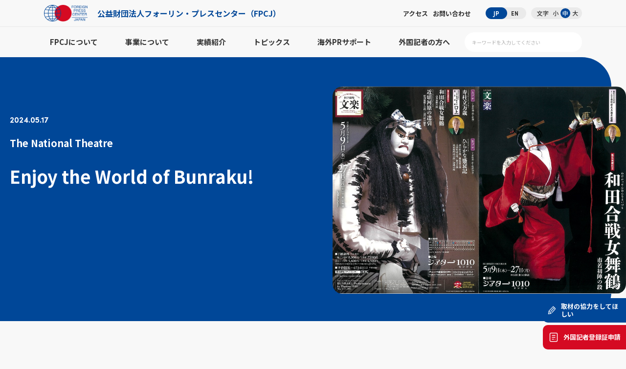

--- FILE ---
content_type: text/html; charset=UTF-8
request_url: https://fpcj.jp/prlisting/natl-theatre-tokyo-202405/
body_size: 41509
content:
<!DOCTYPE html>
<html lang="ja">
<head>
	<meta charset="UTF-8">
		
			<!-- Google Tag Manager -->
	<script>(function(w,d,s,l,i){w[l]=w[l]||[];w[l].push({'gtm.start':
	new Date().getTime(),event:'gtm.js'});var f=d.getElementsByTagName(s)[0],
	j=d.createElement(s),dl=l!='dataLayer'?'&l='+l:'';j.async=true;j.src=
	'https://www.googletagmanager.com/gtm.js?id='+i+dl;f.parentNode.insertBefore(j,f);
	})(window,document,'script','dataLayer','GTM-PQ6ZJL3J');</script>
	<!-- End Google Tag Manager -->

	<!--viewport-->
	<link rel="stylesheet" href="https://use.typekit.net/ije6fov.css">
	<meta name="viewport" content="width=device-width,user-scalable=no,maximum-scale=1">
	<meta name="msvalidate.01" content="22E656D4CC7814FED334EE1798B17492" />
	<link rel="icon" href="/favicon.ico" type="image/x-icon">
	<link rel="shortcut icon" href="/favicon.ico" type="image/x-icon">
	<!--webfont-->
	<link rel ="stylesheet" href="https://cdnjs.cloudflare.com/ajax/libs/font-awesome/7.0.1/css/all.min.css">
	<!--css-->
			<link type="text/css" href="/files/css/common.css" rel="stylesheet">
		<link type="text/css" href="/files/css/main.css" rel="stylesheet">
		<link type="text/css" href="/files/css/override.css" rel="stylesheet">
				<link type="text/css" href="/files/css/override_eyecatch.css" rel="stylesheet">
		<!--js-->
	<script type="text/javascript" src="/files/js/jquery.js"></script>
	<script type="text/javascript" src="/files/js/jquery.waypoints.js"></script>
	<script type="text/javascript" src="/files/js/common.js"></script>
	<!--local-->
	<style>
		.pv_check input {
			width:auto !important;
		}
		.mw_wp_form_confirm .select_wrap:after {
			content: none !important;
		}
		.mw_wp_form_confirm .pv_check {
			display: none !important;
		}
	</style>
	<!--slick-->
	<link href="/files/js/slick/slick.css" rel="stylesheet">
	<link href="/files/js/slick/slick-theme.css" rel="stylesheet">
	<script src="/files/js/slick/slick.min.js"></script>
	<link href="/files/js/bxslider/jquery.bxslider.css" rel="stylesheet" type="text/css" />
	<script src="/files/js/bxslider/jquery.bxslider.min.js"></script>
	<script>
	$(function () {
	$(".slider ul").slick({
	arrows: true,
	dots: false,
	autoplay: true,
	variableWidth: true,
	speed: 300,
	autoplaySpeed: 1500,
	adaptiveHeight: true,
	pauseOnFocus: false,
	pauseOnHover: false,
	pauseOnDotsHover: false,
	centerMode: true,
	centerPadding: "0px",
	slidesToShow: 3,
	slidesToScroll: 1,
	});
	});
	</script>
	<script>
	$(function() {
	$("#press_archive_years figure.btn strong").on("click", function() {
	$(this).parent().parent().toggleClass("active");
	});
	});
	</script>
	<script>
	$(function() {
	$("#topics_archive_years figure.btn strong").on("click", function() {
	$(this).parent().parent().toggleClass("active");
	});
	});
	</script>
			<!-- form scripts -->
		<meta name="description" content=" " />
	<style>img:is([sizes="auto" i], [sizes^="auto," i]) { contain-intrinsic-size: 3000px 1500px }</style>
	<link rel="alternate" hreflang="en" href="https://fpcj.jp/en/prlisting/natl-theatre-tokyo-202405/" />
<link rel="alternate" hreflang="ja" href="https://fpcj.jp/prlisting/natl-theatre-tokyo-202405/" />

		<!-- All in One SEO 4.8.1 - aioseo.com -->
		<title>Enjoy the World of Bunraku! | 公益財団法人フォーリン・プレスセンター（FPCJ）</title>
	<meta name="description" content="本プレスリリースは英語版のみ掲載しております。" />
	<meta name="robots" content="max-snippet:-1, max-image-preview:large, max-video-preview:-1" />
	<link rel="canonical" href="https://fpcj.jp/prlisting/natl-theatre-tokyo-202405/" />
	<meta name="generator" content="All in One SEO (AIOSEO) 4.8.1" />
		<meta property="og:locale" content="ja_JP" />
		<meta property="og:site_name" content="公益財団法人フォーリン・プレスセンター（FPCJ） | 「日本の今」を、世界のメディアへ。取材と広報を支援する情報発信サイト" />
		<meta property="og:type" content="article" />
		<meta property="og:title" content="Enjoy the World of Bunraku! | 公益財団法人フォーリン・プレスセンター（FPCJ）" />
		<meta property="og:description" content="本プレスリリースは英語版のみ掲載しております。" />
		<meta property="og:url" content="https://fpcj.jp/prlisting/natl-theatre-tokyo-202405/" />
		<meta property="article:published_time" content="2024-05-17T01:40:09+09:00" />
		<meta property="article:modified_time" content="2024-05-17T01:42:31+09:00" />
		<meta name="twitter:card" content="summary" />
		<meta name="twitter:title" content="Enjoy the World of Bunraku! | 公益財団法人フォーリン・プレスセンター（FPCJ）" />
		<meta name="twitter:description" content="本プレスリリースは英語版のみ掲載しております。" />
		<script type="application/ld+json" class="aioseo-schema">
			{"@context":"https:\/\/schema.org","@graph":[{"@type":"BreadcrumbList","@id":"https:\/\/fpcj.jp\/prlisting\/natl-theatre-tokyo-202405\/#breadcrumblist","itemListElement":[{"@type":"ListItem","@id":"https:\/\/fpcj.jp\/#listItem","position":1,"name":"\u5bb6","item":"https:\/\/fpcj.jp\/","nextItem":{"@type":"ListItem","@id":"https:\/\/fpcj.jp\/prlisting\/natl-theatre-tokyo-202405\/#listItem","name":"Enjoy the World of Bunraku!"}},{"@type":"ListItem","@id":"https:\/\/fpcj.jp\/prlisting\/natl-theatre-tokyo-202405\/#listItem","position":2,"name":"Enjoy the World of Bunraku!","previousItem":{"@type":"ListItem","@id":"https:\/\/fpcj.jp\/#listItem","name":"\u5bb6"}}]},{"@type":"Organization","@id":"https:\/\/fpcj.jp\/#organization","name":"\u516c\u76ca\u8ca1\u56e3\u6cd5\u4eba\u30d5\u30a9\u30fc\u30ea\u30f3\u30fb\u30d7\u30ec\u30b9\u30bb\u30f3\u30bf\u30fc\uff08FPCJ\uff09","description":"\u300c\u65e5\u672c\u306e\u4eca\u300d\u3092\u3001\u4e16\u754c\u306e\u30e1\u30c7\u30a3\u30a2\u3078\u3002\u53d6\u6750\u3068\u5e83\u5831\u3092\u652f\u63f4\u3059\u308b\u60c5\u5831\u767a\u4fe1\u30b5\u30a4\u30c8","url":"https:\/\/fpcj.jp\/"},{"@type":"WebPage","@id":"https:\/\/fpcj.jp\/prlisting\/natl-theatre-tokyo-202405\/#webpage","url":"https:\/\/fpcj.jp\/prlisting\/natl-theatre-tokyo-202405\/","name":"Enjoy the World of Bunraku! | \u516c\u76ca\u8ca1\u56e3\u6cd5\u4eba\u30d5\u30a9\u30fc\u30ea\u30f3\u30fb\u30d7\u30ec\u30b9\u30bb\u30f3\u30bf\u30fc\uff08FPCJ\uff09","description":"\u672c\u30d7\u30ec\u30b9\u30ea\u30ea\u30fc\u30b9\u306f\u82f1\u8a9e\u7248\u306e\u307f\u63b2\u8f09\u3057\u3066\u304a\u308a\u307e\u3059\u3002","inLanguage":"ja","isPartOf":{"@id":"https:\/\/fpcj.jp\/#website"},"breadcrumb":{"@id":"https:\/\/fpcj.jp\/prlisting\/natl-theatre-tokyo-202405\/#breadcrumblist"},"datePublished":"2024-05-17T10:40:09+09:00","dateModified":"2024-05-17T10:42:31+09:00"},{"@type":"WebSite","@id":"https:\/\/fpcj.jp\/#website","url":"https:\/\/fpcj.jp\/","name":"\u516c\u76ca\u8ca1\u56e3\u6cd5\u4eba\u30d5\u30a9\u30fc\u30ea\u30f3\u30fb\u30d7\u30ec\u30b9\u30bb\u30f3\u30bf\u30fc\uff08FPCJ\uff09","description":"\u300c\u65e5\u672c\u306e\u4eca\u300d\u3092\u3001\u4e16\u754c\u306e\u30e1\u30c7\u30a3\u30a2\u3078\u3002\u53d6\u6750\u3068\u5e83\u5831\u3092\u652f\u63f4\u3059\u308b\u60c5\u5831\u767a\u4fe1\u30b5\u30a4\u30c8","inLanguage":"ja","publisher":{"@id":"https:\/\/fpcj.jp\/#organization"}}]}
		</script>
		<!-- All in One SEO -->

<script type="text/javascript" id="wpp-js" src="https://fpcj.jp/wp/wp-content/plugins/wordpress-popular-posts/assets/js/wpp.min.js?ver=7.2.0" data-sampling="0" data-sampling-rate="100" data-api-url="https://fpcj.jp/wp-json/wordpress-popular-posts" data-post-id="110191" data-token="6f8593c076" data-lang="0" data-debug="0"></script>
<script type="text/javascript">
/* <![CDATA[ */
window._wpemojiSettings = {"baseUrl":"https:\/\/s.w.org\/images\/core\/emoji\/15.0.3\/72x72\/","ext":".png","svgUrl":"https:\/\/s.w.org\/images\/core\/emoji\/15.0.3\/svg\/","svgExt":".svg","source":{"concatemoji":"https:\/\/fpcj.jp\/wp\/wp-includes\/js\/wp-emoji-release.min.js?ver=6.7.4"}};
/*! This file is auto-generated */
!function(i,n){var o,s,e;function c(e){try{var t={supportTests:e,timestamp:(new Date).valueOf()};sessionStorage.setItem(o,JSON.stringify(t))}catch(e){}}function p(e,t,n){e.clearRect(0,0,e.canvas.width,e.canvas.height),e.fillText(t,0,0);var t=new Uint32Array(e.getImageData(0,0,e.canvas.width,e.canvas.height).data),r=(e.clearRect(0,0,e.canvas.width,e.canvas.height),e.fillText(n,0,0),new Uint32Array(e.getImageData(0,0,e.canvas.width,e.canvas.height).data));return t.every(function(e,t){return e===r[t]})}function u(e,t,n){switch(t){case"flag":return n(e,"\ud83c\udff3\ufe0f\u200d\u26a7\ufe0f","\ud83c\udff3\ufe0f\u200b\u26a7\ufe0f")?!1:!n(e,"\ud83c\uddfa\ud83c\uddf3","\ud83c\uddfa\u200b\ud83c\uddf3")&&!n(e,"\ud83c\udff4\udb40\udc67\udb40\udc62\udb40\udc65\udb40\udc6e\udb40\udc67\udb40\udc7f","\ud83c\udff4\u200b\udb40\udc67\u200b\udb40\udc62\u200b\udb40\udc65\u200b\udb40\udc6e\u200b\udb40\udc67\u200b\udb40\udc7f");case"emoji":return!n(e,"\ud83d\udc26\u200d\u2b1b","\ud83d\udc26\u200b\u2b1b")}return!1}function f(e,t,n){var r="undefined"!=typeof WorkerGlobalScope&&self instanceof WorkerGlobalScope?new OffscreenCanvas(300,150):i.createElement("canvas"),a=r.getContext("2d",{willReadFrequently:!0}),o=(a.textBaseline="top",a.font="600 32px Arial",{});return e.forEach(function(e){o[e]=t(a,e,n)}),o}function t(e){var t=i.createElement("script");t.src=e,t.defer=!0,i.head.appendChild(t)}"undefined"!=typeof Promise&&(o="wpEmojiSettingsSupports",s=["flag","emoji"],n.supports={everything:!0,everythingExceptFlag:!0},e=new Promise(function(e){i.addEventListener("DOMContentLoaded",e,{once:!0})}),new Promise(function(t){var n=function(){try{var e=JSON.parse(sessionStorage.getItem(o));if("object"==typeof e&&"number"==typeof e.timestamp&&(new Date).valueOf()<e.timestamp+604800&&"object"==typeof e.supportTests)return e.supportTests}catch(e){}return null}();if(!n){if("undefined"!=typeof Worker&&"undefined"!=typeof OffscreenCanvas&&"undefined"!=typeof URL&&URL.createObjectURL&&"undefined"!=typeof Blob)try{var e="postMessage("+f.toString()+"("+[JSON.stringify(s),u.toString(),p.toString()].join(",")+"));",r=new Blob([e],{type:"text/javascript"}),a=new Worker(URL.createObjectURL(r),{name:"wpTestEmojiSupports"});return void(a.onmessage=function(e){c(n=e.data),a.terminate(),t(n)})}catch(e){}c(n=f(s,u,p))}t(n)}).then(function(e){for(var t in e)n.supports[t]=e[t],n.supports.everything=n.supports.everything&&n.supports[t],"flag"!==t&&(n.supports.everythingExceptFlag=n.supports.everythingExceptFlag&&n.supports[t]);n.supports.everythingExceptFlag=n.supports.everythingExceptFlag&&!n.supports.flag,n.DOMReady=!1,n.readyCallback=function(){n.DOMReady=!0}}).then(function(){return e}).then(function(){var e;n.supports.everything||(n.readyCallback(),(e=n.source||{}).concatemoji?t(e.concatemoji):e.wpemoji&&e.twemoji&&(t(e.twemoji),t(e.wpemoji)))}))}((window,document),window._wpemojiSettings);
/* ]]> */
</script>
<style id='wp-emoji-styles-inline-css' type='text/css'>

	img.wp-smiley, img.emoji {
		display: inline !important;
		border: none !important;
		box-shadow: none !important;
		height: 1em !important;
		width: 1em !important;
		margin: 0 0.07em !important;
		vertical-align: -0.1em !important;
		background: none !important;
		padding: 0 !important;
	}
</style>
<link rel='stylesheet' id='wp-block-library-css' href='https://fpcj.jp/wp/wp-includes/css/dist/block-library/style.min.css?ver=6.7.4' type='text/css' media='all' />
<style id='classic-theme-styles-inline-css' type='text/css'>
/*! This file is auto-generated */
.wp-block-button__link{color:#fff;background-color:#32373c;border-radius:9999px;box-shadow:none;text-decoration:none;padding:calc(.667em + 2px) calc(1.333em + 2px);font-size:1.125em}.wp-block-file__button{background:#32373c;color:#fff;text-decoration:none}
</style>
<style id='global-styles-inline-css' type='text/css'>
:root{--wp--preset--aspect-ratio--square: 1;--wp--preset--aspect-ratio--4-3: 4/3;--wp--preset--aspect-ratio--3-4: 3/4;--wp--preset--aspect-ratio--3-2: 3/2;--wp--preset--aspect-ratio--2-3: 2/3;--wp--preset--aspect-ratio--16-9: 16/9;--wp--preset--aspect-ratio--9-16: 9/16;--wp--preset--color--black: #000000;--wp--preset--color--cyan-bluish-gray: #abb8c3;--wp--preset--color--white: #ffffff;--wp--preset--color--pale-pink: #f78da7;--wp--preset--color--vivid-red: #cf2e2e;--wp--preset--color--luminous-vivid-orange: #ff6900;--wp--preset--color--luminous-vivid-amber: #fcb900;--wp--preset--color--light-green-cyan: #7bdcb5;--wp--preset--color--vivid-green-cyan: #00d084;--wp--preset--color--pale-cyan-blue: #8ed1fc;--wp--preset--color--vivid-cyan-blue: #0693e3;--wp--preset--color--vivid-purple: #9b51e0;--wp--preset--gradient--vivid-cyan-blue-to-vivid-purple: linear-gradient(135deg,rgba(6,147,227,1) 0%,rgb(155,81,224) 100%);--wp--preset--gradient--light-green-cyan-to-vivid-green-cyan: linear-gradient(135deg,rgb(122,220,180) 0%,rgb(0,208,130) 100%);--wp--preset--gradient--luminous-vivid-amber-to-luminous-vivid-orange: linear-gradient(135deg,rgba(252,185,0,1) 0%,rgba(255,105,0,1) 100%);--wp--preset--gradient--luminous-vivid-orange-to-vivid-red: linear-gradient(135deg,rgba(255,105,0,1) 0%,rgb(207,46,46) 100%);--wp--preset--gradient--very-light-gray-to-cyan-bluish-gray: linear-gradient(135deg,rgb(238,238,238) 0%,rgb(169,184,195) 100%);--wp--preset--gradient--cool-to-warm-spectrum: linear-gradient(135deg,rgb(74,234,220) 0%,rgb(151,120,209) 20%,rgb(207,42,186) 40%,rgb(238,44,130) 60%,rgb(251,105,98) 80%,rgb(254,248,76) 100%);--wp--preset--gradient--blush-light-purple: linear-gradient(135deg,rgb(255,206,236) 0%,rgb(152,150,240) 100%);--wp--preset--gradient--blush-bordeaux: linear-gradient(135deg,rgb(254,205,165) 0%,rgb(254,45,45) 50%,rgb(107,0,62) 100%);--wp--preset--gradient--luminous-dusk: linear-gradient(135deg,rgb(255,203,112) 0%,rgb(199,81,192) 50%,rgb(65,88,208) 100%);--wp--preset--gradient--pale-ocean: linear-gradient(135deg,rgb(255,245,203) 0%,rgb(182,227,212) 50%,rgb(51,167,181) 100%);--wp--preset--gradient--electric-grass: linear-gradient(135deg,rgb(202,248,128) 0%,rgb(113,206,126) 100%);--wp--preset--gradient--midnight: linear-gradient(135deg,rgb(2,3,129) 0%,rgb(40,116,252) 100%);--wp--preset--font-size--small: 13px;--wp--preset--font-size--medium: 20px;--wp--preset--font-size--large: 36px;--wp--preset--font-size--x-large: 42px;--wp--preset--spacing--20: 0.44rem;--wp--preset--spacing--30: 0.67rem;--wp--preset--spacing--40: 1rem;--wp--preset--spacing--50: 1.5rem;--wp--preset--spacing--60: 2.25rem;--wp--preset--spacing--70: 3.38rem;--wp--preset--spacing--80: 5.06rem;--wp--preset--shadow--natural: 6px 6px 9px rgba(0, 0, 0, 0.2);--wp--preset--shadow--deep: 12px 12px 50px rgba(0, 0, 0, 0.4);--wp--preset--shadow--sharp: 6px 6px 0px rgba(0, 0, 0, 0.2);--wp--preset--shadow--outlined: 6px 6px 0px -3px rgba(255, 255, 255, 1), 6px 6px rgba(0, 0, 0, 1);--wp--preset--shadow--crisp: 6px 6px 0px rgba(0, 0, 0, 1);}:where(.is-layout-flex){gap: 0.5em;}:where(.is-layout-grid){gap: 0.5em;}body .is-layout-flex{display: flex;}.is-layout-flex{flex-wrap: wrap;align-items: center;}.is-layout-flex > :is(*, div){margin: 0;}body .is-layout-grid{display: grid;}.is-layout-grid > :is(*, div){margin: 0;}:where(.wp-block-columns.is-layout-flex){gap: 2em;}:where(.wp-block-columns.is-layout-grid){gap: 2em;}:where(.wp-block-post-template.is-layout-flex){gap: 1.25em;}:where(.wp-block-post-template.is-layout-grid){gap: 1.25em;}.has-black-color{color: var(--wp--preset--color--black) !important;}.has-cyan-bluish-gray-color{color: var(--wp--preset--color--cyan-bluish-gray) !important;}.has-white-color{color: var(--wp--preset--color--white) !important;}.has-pale-pink-color{color: var(--wp--preset--color--pale-pink) !important;}.has-vivid-red-color{color: var(--wp--preset--color--vivid-red) !important;}.has-luminous-vivid-orange-color{color: var(--wp--preset--color--luminous-vivid-orange) !important;}.has-luminous-vivid-amber-color{color: var(--wp--preset--color--luminous-vivid-amber) !important;}.has-light-green-cyan-color{color: var(--wp--preset--color--light-green-cyan) !important;}.has-vivid-green-cyan-color{color: var(--wp--preset--color--vivid-green-cyan) !important;}.has-pale-cyan-blue-color{color: var(--wp--preset--color--pale-cyan-blue) !important;}.has-vivid-cyan-blue-color{color: var(--wp--preset--color--vivid-cyan-blue) !important;}.has-vivid-purple-color{color: var(--wp--preset--color--vivid-purple) !important;}.has-black-background-color{background-color: var(--wp--preset--color--black) !important;}.has-cyan-bluish-gray-background-color{background-color: var(--wp--preset--color--cyan-bluish-gray) !important;}.has-white-background-color{background-color: var(--wp--preset--color--white) !important;}.has-pale-pink-background-color{background-color: var(--wp--preset--color--pale-pink) !important;}.has-vivid-red-background-color{background-color: var(--wp--preset--color--vivid-red) !important;}.has-luminous-vivid-orange-background-color{background-color: var(--wp--preset--color--luminous-vivid-orange) !important;}.has-luminous-vivid-amber-background-color{background-color: var(--wp--preset--color--luminous-vivid-amber) !important;}.has-light-green-cyan-background-color{background-color: var(--wp--preset--color--light-green-cyan) !important;}.has-vivid-green-cyan-background-color{background-color: var(--wp--preset--color--vivid-green-cyan) !important;}.has-pale-cyan-blue-background-color{background-color: var(--wp--preset--color--pale-cyan-blue) !important;}.has-vivid-cyan-blue-background-color{background-color: var(--wp--preset--color--vivid-cyan-blue) !important;}.has-vivid-purple-background-color{background-color: var(--wp--preset--color--vivid-purple) !important;}.has-black-border-color{border-color: var(--wp--preset--color--black) !important;}.has-cyan-bluish-gray-border-color{border-color: var(--wp--preset--color--cyan-bluish-gray) !important;}.has-white-border-color{border-color: var(--wp--preset--color--white) !important;}.has-pale-pink-border-color{border-color: var(--wp--preset--color--pale-pink) !important;}.has-vivid-red-border-color{border-color: var(--wp--preset--color--vivid-red) !important;}.has-luminous-vivid-orange-border-color{border-color: var(--wp--preset--color--luminous-vivid-orange) !important;}.has-luminous-vivid-amber-border-color{border-color: var(--wp--preset--color--luminous-vivid-amber) !important;}.has-light-green-cyan-border-color{border-color: var(--wp--preset--color--light-green-cyan) !important;}.has-vivid-green-cyan-border-color{border-color: var(--wp--preset--color--vivid-green-cyan) !important;}.has-pale-cyan-blue-border-color{border-color: var(--wp--preset--color--pale-cyan-blue) !important;}.has-vivid-cyan-blue-border-color{border-color: var(--wp--preset--color--vivid-cyan-blue) !important;}.has-vivid-purple-border-color{border-color: var(--wp--preset--color--vivid-purple) !important;}.has-vivid-cyan-blue-to-vivid-purple-gradient-background{background: var(--wp--preset--gradient--vivid-cyan-blue-to-vivid-purple) !important;}.has-light-green-cyan-to-vivid-green-cyan-gradient-background{background: var(--wp--preset--gradient--light-green-cyan-to-vivid-green-cyan) !important;}.has-luminous-vivid-amber-to-luminous-vivid-orange-gradient-background{background: var(--wp--preset--gradient--luminous-vivid-amber-to-luminous-vivid-orange) !important;}.has-luminous-vivid-orange-to-vivid-red-gradient-background{background: var(--wp--preset--gradient--luminous-vivid-orange-to-vivid-red) !important;}.has-very-light-gray-to-cyan-bluish-gray-gradient-background{background: var(--wp--preset--gradient--very-light-gray-to-cyan-bluish-gray) !important;}.has-cool-to-warm-spectrum-gradient-background{background: var(--wp--preset--gradient--cool-to-warm-spectrum) !important;}.has-blush-light-purple-gradient-background{background: var(--wp--preset--gradient--blush-light-purple) !important;}.has-blush-bordeaux-gradient-background{background: var(--wp--preset--gradient--blush-bordeaux) !important;}.has-luminous-dusk-gradient-background{background: var(--wp--preset--gradient--luminous-dusk) !important;}.has-pale-ocean-gradient-background{background: var(--wp--preset--gradient--pale-ocean) !important;}.has-electric-grass-gradient-background{background: var(--wp--preset--gradient--electric-grass) !important;}.has-midnight-gradient-background{background: var(--wp--preset--gradient--midnight) !important;}.has-small-font-size{font-size: var(--wp--preset--font-size--small) !important;}.has-medium-font-size{font-size: var(--wp--preset--font-size--medium) !important;}.has-large-font-size{font-size: var(--wp--preset--font-size--large) !important;}.has-x-large-font-size{font-size: var(--wp--preset--font-size--x-large) !important;}
:where(.wp-block-post-template.is-layout-flex){gap: 1.25em;}:where(.wp-block-post-template.is-layout-grid){gap: 1.25em;}
:where(.wp-block-columns.is-layout-flex){gap: 2em;}:where(.wp-block-columns.is-layout-grid){gap: 2em;}
:root :where(.wp-block-pullquote){font-size: 1.5em;line-height: 1.6;}
</style>
<link rel='stylesheet' id='wpml-legacy-dropdown-0-css' href='//fpcj.jp/wp/wp-content/plugins/sitepress-multilingual-cms/templates/language-switchers/legacy-dropdown/style.css?ver=1' type='text/css' media='all' />
<style id='wpml-legacy-dropdown-0-inline-css' type='text/css'>
.wpml-ls-statics-shortcode_actions, .wpml-ls-statics-shortcode_actions .wpml-ls-sub-menu, .wpml-ls-statics-shortcode_actions a {border-color:#cdcdcd;}.wpml-ls-statics-shortcode_actions a {color:#444444;background-color:#ffffff;}.wpml-ls-statics-shortcode_actions a:hover,.wpml-ls-statics-shortcode_actions a:focus {color:#000000;background-color:#eeeeee;}.wpml-ls-statics-shortcode_actions .wpml-ls-current-language>a {color:#444444;background-color:#ffffff;}.wpml-ls-statics-shortcode_actions .wpml-ls-current-language:hover>a, .wpml-ls-statics-shortcode_actions .wpml-ls-current-language>a:focus {color:#000000;background-color:#eeeeee;}
</style>
<script type="text/javascript" src="//fpcj.jp/wp/wp-content/plugins/sitepress-multilingual-cms/templates/language-switchers/legacy-dropdown/script.js?ver=1" id="wpml-legacy-dropdown-0-js"></script>
<script type="text/javascript">
	window._wp_rp_static_base_url = 'https://wprp.sovrn.com/static/';
	window._wp_rp_wp_ajax_url = "https://fpcj.jp/wp/wp-admin/admin-ajax.php";
	window._wp_rp_plugin_version = '3.6.4';
	window._wp_rp_post_id = '110191';
	window._wp_rp_num_rel_posts = '0';
	window._wp_rp_thumbnails = true;
	window._wp_rp_post_title = 'Enjoy+the+World+of+Bunraku%21';
	window._wp_rp_post_tags = [];
	window._wp_rp_promoted_content = true;
</script>
<link rel="stylesheet" href="https://fpcj.jp/wp/wp-content/plugins/wordpress-23-related-posts-plugin/static/themes/vertical.css?version=3.6.4" />
<style type="text/css">
.related_post_title {
}
ul.related_post {
}
ul.related_post li {
}
ul.related_post li a {
}
ul.related_post li img {
}
div.wp_rp_wrap {
margin-top: 1em;
}</style>
            <style id="wpp-loading-animation-styles">@-webkit-keyframes bgslide{from{background-position-x:0}to{background-position-x:-200%}}@keyframes bgslide{from{background-position-x:0}to{background-position-x:-200%}}.wpp-widget-block-placeholder,.wpp-shortcode-placeholder{margin:0 auto;width:60px;height:3px;background:#dd3737;background:linear-gradient(90deg,#dd3737 0%,#571313 10%,#dd3737 100%);background-size:200% auto;border-radius:3px;-webkit-animation:bgslide 1s infinite linear;animation:bgslide 1s infinite linear}</style>
            </head>
<body class="lg low single press press_post size02">
<!-- Google Tag Manager (noscript) -->
<noscript><iframe src="https://www.googletagmanager.com/ns.html?id=GTM-PQ6ZJL3J"
height="0" width="0" style="display:none;visibility:hidden"></iframe></noscript>
<!-- End Google Tag Manager (noscript) -->
	
	
	
	
	
	
	
	
	
<!--ヘッダー-->
<div id="smp_nav_btn"><span></span></div><!--smp_nav_btn-->
<header>
<div id="header">
<dl>
<dt>
<a href="/">
<figure class="logo">
<span><img src="/files/images/h_logo.png" alt="logo"></span>
<strong>公益財団法人<br class="smp">フォーリン・プレスセンター<br class="smp">（FPCJ）</strong>
</figure>
</a>
</dt>
<dd class="pc">
<ul class="nav">
<li><a href="https://x.com/fpcjpn" target="_blank"><i class="fa-brands fa-x-twitter"></i></a></li>
<li><a href="/about/access/">アクセス</a></li>
<li><a href="/contact/">お問い合わせ</a></li>
</ul>
<ul class="lang sofia">
<li><a href="https://fpcj.jp/prlisting/natl-theatre-tokyo-202405/" class="active">JP</a></li>
<li><a href="https://fpcj.jp/en/prlisting/natl-theatre-tokyo-202405/">EN</a></li>
</ul>
<ul class="size">
<strong>文字</strong>
<li class="size01">小</li>
<li class="size02 active">中</li>
<li class="size03">大</li>
</ul>
</dd>
</dl>
</div><!--header-->
<!--pc-->
<nav class="pc_nav">
<ul>
<li>
<a href="/about/">FPCJについて</a>
    <div class="child active">
    <dl>
    <dt>
    <h3>
    <strong class="sofia">FPCJについて</strong>
    </h3>
    <p>外国メディアの取材支援と日本からの情報発信を<br class="pc">使命とする公益財団法人の概要、組織体制、<br class="pc">活動理念をご紹介します。</p>
    </dt>
    <dd>
    <ul>
    <li><a href="/about/">理事長挨拶／概要／ミッション／<br class="pc">活動／歴史・沿革<i class="fa-solid fa-arrow-right"></i></a></li>
    <li><a href="/about/financial/">組織体制／中期事業計画／情報公開<i class="fa-solid fa-arrow-right"></i></a></li>
    <li><a href="/about/help/">活動支援のお願い（賛助会員）<i class="fa-solid fa-arrow-right"></i></a></li>
    <li><a href="/about/careers/">採用情報<i class="fa-solid fa-arrow-right"></i></a></li>
    <li><a href="/about/access/">アクセス<i class="fa-solid fa-arrow-right"></i></a></li>
    </ul>
    </dd>
    </dl>
    </div><!--child-->
</li>
<li>
<a href="/assistance/">事業について</a>
    <div class="child">
    <dl>
    <dt>
    <h3>
    <strong class="sofia">事業について</strong>
    </h3>
    <p>外国記者向けのブリーフィング、プレスツアー、<br class="pc">記者招聘事業、シンポジウムなど、<br class="pc">FPCJが実施する各種事業のご案内です。</p>
    </dt>
    <dd>
    <ul>
	<li><a href="/assistance/">FPCJの活動<i class="fa-solid fa-arrow-right"></i></a></li>
    <li><a href="/assistance/briefings_notice/">プレス・ブリーフィング（案内）<i class="fa-solid fa-arrow-right"></i></a></li>
    <li><a href="/assistance/tours_notice/">プレスツアー（案内）<i class="fa-solid fa-arrow-right"></i></a></li>
    <li><a href="/assistance/symposiums_notice/">シンポジウム（案内）<i class="fa-solid fa-arrow-right"></i></a></li>
    </ul>
    </dd>
    </dl>
    </div><!--child-->
</li>
<li>
<a href="/worldnews/">実績紹介</a>
    <div class="child">
    <dl>
    <dt>
    <h3>
    <strong class="sofia">実績紹介</strong>
    </h3>
    <p>年間活動統計から具体的な事業報告まで、<br class="pc">FPCJの豊富な実績と成果を数字と<br class="pc">レポートでご紹介します。</p>
    </dt>
    <dd>
    <ul>
    <li><a href="/worldnews/">数字で分かるFPCJ<i class="fa-solid fa-arrow-right"></i></a></li>
    <li><a href="/worldnews/briefings/">プレス・ブリーフィング（報告）<i class="fa-solid fa-arrow-right"></i></a></li>
    <li><a href="/worldnews/tours/">プレスツアー（報告）<i class="fa-solid fa-arrow-right"></i></a></li>
    <li><a href="/worldnews/fellowship/">記者招聘事業（報告）<i class="fa-solid fa-arrow-right"></i></a></li>
    <li><a href="/worldnews/symposiums/">シンポジウム（報告）<i class="fa-solid fa-arrow-right"></i></a></li>
    </ul>
    </dd>
    </dl>
    </div><!--child-->
</li>
<li>
<a href="/topics/">トピックス</a>
    <div class="child">
    <dl>
    <dt>
    <h3>
    <strong class="sofia">トピックス</strong>
    </h3>
    <p>取材や企業PRに関する様々な情報を<br class="pc">ご覧いただけます。</p>
    </dt>
    <dd>
    <ul>
    <li><a href="/topics/">トピックス<i class="fa-solid fa-arrow-right"></i></a></li>
	<li><a href="/interviewing/">外国記者に聞く<i class="fa-solid fa-arrow-right"></i></a></li>
    <li><a href="/faq/">よくある質問<i class="fa-solid fa-arrow-right"></i></a></li>
    <li><a href="/privacy/">プライバシーポリシー<i class="fa-solid fa-arrow-right"></i></a></li>
    <li><a href="/sitemap/">サイトマップ<i class="fa-solid fa-arrow-right"></i></a></li>
    <li><a href="/contact/">お問い合わせ<i class="fa-solid fa-arrow-right"></i></a></li>
    </ul>
    </dd>
    </dl>
    </div><!--child-->
</li>
<li>
<a href="/distribute/">海外PRサポート</a>
    <div class="child">
    <dl>
    <dt>
    <h3>
    <strong class="sofia">海外PRサポート</strong>
    </h3>
    <p>企業・自治体向けの海外情報発信支援サービス。<br>プレスリリース配信からイベント企画まで幅広く<br class="pc">サポートします。</p>
    </dt>
    <dd>
    <ul>
	<li><a href="/distribute/">海外PRサポート<i class="fa-solid fa-arrow-right"></i></a></li>
    <li><a href="/distribute/release/">プレスリリース配信／掲載<i class="fa-solid fa-arrow-right"></i></a></li>
    <li><a href="/distribute/pr/">イベント企画・開催サポート<i class="fa-solid fa-arrow-right"></i></a></li>
    <li><a href="/about/mailmag/">メールマガジンのご案内<i class="fa-solid fa-arrow-right"></i></a></li>
    </ul>
    </dd>
    </dl>
    </div><!--child-->
</li>
<li>
<a href="/assistance/fpregcard/">外国記者の方へ</a>
    <div class="child">
    <dl>
    <dt>
    <h3>
    <strong class="sofia">外国記者の方へ</strong>
    </h3>
    <p>日本で活動する外国記者の皆様向けのサービス。<br>登録証申請から個別取材サポートまで、<br class="pc">取材活動を支援します。</p>
    </dt>
    <dd>
    <ul>
    <li><a href="/assistance/fpregcard/">外国記者登録証の申請<i class="fa-solid fa-arrow-right"></i></a></li>
    <li><a href="/assistance/assist/">個別取材（取材活動サポート）<i class="fa-solid fa-arrow-right"></i></a></li>
    </ul>
    </dd>
    </dl>
    </div><!--child-->
</li>
</ul>
<div id="h_search">
<form action="/search/" method="get">
	<dl>
		<dt>
			<input type="text" name="searchkey" value="" placeholder="キーワードを入力してください">
		</dt>
		<dd>
			<button type="submit"><i class="fa-solid fa-magnifying-glass"></i></button>
		</dd>
	</dl>
</form>
</div><!--h_search-->
</nav>
<!--pc-->
<!--smp-->
<nav class="smp_nav">
<div id="smp_nav">
<div id="h_search_smp">
<form>
	<dl>
		<dt>
			<input type="text" name="searchkey" value="" placeholder="検索">
		</dt>
		<dd>
			<button type="submit"><i class="fa-solid fa-magnifying-glass"></i></button>
		</dd>
	</dl>
</form>
</div><!--h_search_smp-->

<div id="smp_nav_in">
<dl>
<dt><a href="/about/">FPCJについて</a><span></span></dt>
<dd>
<ul>
<li><a href="/about/">理事長挨拶／概要／ミッション／<br>活動／行動指針／歴史・沿革</a></li>
<li><a href="/about/financial/">組織体制／中期事業計画／情報公開</a></li>
<li><a href="/about/help/">活動支援のお願い（賛助会員）</a></li>
<li><a href="/about/careers/">採用情報</a></li>
<li><a href="/about/access/">アクセス</a></li>
</ul>
</dd>

</dl>
<dl>
<dt><a href="/assistance/">事業について</a><span></span></dt>
<dd>
<ul>
<li><a href="/assistance/">FPCJの活動</a></li>
<li><a href="/assistance/briefings_notice/">プレス・ブリーフィング（案内）</a></li>
<li><a href="/assistance/tours_notice/">プレスツアー（案内）</a></li>
<li><a href="/assistance/symposiums_notice/">シンポジウム（案内）</a></li>
</ul>
</dd>
</dl>
<dl>
<dt><a href="/worldnews/">実績紹介</a><span></span></dt>
<dd>
<ul>
<li><a href="/worldnews/">数字で分かるFPCJ</a></li>
<li><a href="/worldnews/briefings/">プレス・ブリーフィング（報告）</a></li>
<li><a href="/worldnews/tours/">プレスツアー（報告）</a></li>
<li><a href="/worldnews/fellowship/">記者招聘事業（報告）</a></li>
<li><a href="/worldnews/symposiums/">シンポジウム（報告）</a></li>
</ul>
</dd>
</dl>
<dl>
<dt><a href="/topics/">トピックス</a><span></span></dt>
<dd>
<ul>
<li><a href="/interviewing/">外国記者に聞く</a></li>
<li><a href="/faq/">よくある質問</a></li>
<li><a href="/privacy/">プライバシーポリシー</a></li>
<li><a href="/sitemap/">サイトマップ</a></li>
<li><a href="/contact/">お問い合わせ</a></li>
</ul>
</dd>
</dl>
<dl>
<dt><a href="/distribute/">海外PRサポート</a><span></span></dt>
<dd>
<ul>
<li><a href="/distribute/">海外PRサポート</a></li>
<li><a href="/distribute/release/">プレスリリース配信／掲載</a></li>
<li><a href="/distribute/pr/">イベント企画・開催サポート</a></li>
<li><a href="/about/mailmag/">メールマガジンのご案内</a></li>
</ul>
</dd>
</dl>
<dl>
<dt><a href="/assistance/fpregcard/">外国記者の方へ</a><span></span></dt>
<dd>
<ul>
<li><a href="/assistance/fpregcard/">外国記者登録証の申請</a></li>
<li><a href="/assistance/assist/">個別取材（取材活動サポート）</a></li>
</ul>
</dd>
</dl>

<div class="others">
<dl>
<dt><a href="/about/access/">アクセス</a></dt>
</dl>
<dl>
<dt><a href="/contact/">お問い合わせ</a></dt>
</dl>
</div><!--others-->
</div><!--smp_nav_in-->

<div id="smp_nav_in2">
<ul class="lang sofia">
<li><a href="https://fpcj.jp/prlisting/natl-theatre-tokyo-202405/" class="active">JP</a></li>
・
<li><a href="https://fpcj.jp/en/prlisting/natl-theatre-tokyo-202405/">EN</a></li>
</ul>
<ul class="size">
<strong>文字</strong>
<li class="size01">小</li>
・
<li class="size02 active">中</li>
・
<li class="size03">大</li>
</ul>
<ul class="sns">
<li><a href="https://x.com/fpcjpn" target="_blank"><i class="fa-brands fa-x-twitter"></i></a></li>
</ul>
</div><!--smp_nav_in2-->
</div><!--smp_nav-->
</nav>
<!--smp-->
</header>
<!--ヘッダー-->












<link rel="stylesheet" href="/common/lightbox/css/lightbox.css">
<script src="/common/lightbox/js/lightbox.js" type="text/javascript"></script>

<!--press MV-->
<div id="press_mv_wrap">
	<div id="press_mv">
		<div class="press_mv_in">
			<div class="press_mv_txt">
									<div class="date_wrap date_wrap2">
						<span class="date sofia">2024.05.17</span>
					</div>
													<p class="author" style="font-weight: bold;">The National Theatre</p>
								<h1>Enjoy the World of Bunraku!</h1>
			</div><!--press_mv_txt-->
			<figure><img src="https://fpcj.jp/wp/wp-content/uploads/2024/05/1_Flyer_1.jpeg"></figure>		</div><!--press_mv_in-->
	</div><!--press_mv-->
</div><!--press_mv_wrap-->
<!--press MV-->

<!--コンテンツ-->
<div id="content">
	<section id="press_post">
		<div class="maincontent">
							<div class="find no-h2"><h2 class="tit">Enjoy the World of Bunraku!</h2><p>本プレスリリースは英語版のみ掲載しております。</p>
</div>				
							
										
			<!-- 画像 -->
									
		</div><!--maincontent-->
	</section>
	<style>
#pr_thumbnails {
  display: flex;
  flex-wrap: wrap;
  justify-content: center;
  gap: 20px;
}

#pr_thumbnails p {
  flex: 0 0 calc((100% - 40px) / 3);
  margin: 0;
  border: 2px solid #f1f1f1;
  background: #f6f6f6;
  box-sizing: border-box;
  display: flex;
  align-items: center;
  justify-content: center;
  overflow: hidden;
	padding:0.5rem;
}

#pr_thumbnails p img {
  height: 200px;
  width: auto;
  max-width: 100%;
  object-fit: contain;
  display: block;
}
		.btns {
			display: flex;
			width: calc(100% + 20px);
			margin-left: -10px;
		}
		.btns figure {
			width: calc(50% - 20px);
			margin: 0 10px;
		}
		.btns figure a {
			width: 100%;
			height: 60px;
			border-radius: 30px;
			display: flex;
			align-items: center;
			justify-content: center;
			background: #004798;
			color: #fff;
			font-size: 0.8rem;
			transition: 0.3s;
		}
		.btns figure a span {
			width: 24px;
			margin-right: 10px;
		}
		strong {
			font-weight: bold;
		}
		.btns figure a:hover {
			opacity: 0.7;
		}
	</style>

	<!--
	<section id="press_post_tag">
	<div class="maincontent">
	<h4>関連タグ</h4>
	<ul>
		</ul>
	</div>
	</section>
	-->
</div><!--content-->
<!--コンテンツ-->

<!--フッター-->
<footer>
<div id="f_cv">
<h2><strong class="sofia">CONTACT</strong><span>お問い合わせ</span></h2>
<div class="cont">
			<h3>公益財団法人フォーリン・<br class="smp">プレスセンター 広報企画課</h3>
		<p class="sofia">Tel<a href="tel:03-3501-5251" class="tel_link">03-3501-5251</a></p>
				<figure class="cv_btn"><a href="/contact/">お問い合わせフォーム<i class="fa-solid fa-arrow-right"></i></a></figure>
	</div><!--cont-->
</div><!--f_cv-->

<div id="footer">
<div id="footer_info">
<figure class="logo"><img src="/files/images/f_logo.png" alt="logo"></figure>
<h4>公益財団法人フォーリン・プレスセンター</h4>
<p>〒100-0011<br>東京都千代田区内幸町2-2-1<br>日本プレスセンタービル6階</p>
<p>TEL 03-3501-3401　FAX 03-3501-3622</p>
<div class="sns">
<ul>
<li><a href="http://twitter.com/fpcjpn" target="_blank" class="opa"><img src="/files/images/sns01.png" alt="x"></a></li>
<li><a href="http://www.youtube.com/user/FPCJapan" target="_blank" class="opa"><img src="/files/images/sns02.png" alt="youtube"></a></li>
</ul>
</div><!--sns-->
<p class="copyright">Copyright © 2025 Foreign Press Center Japan.<br>All Rights Reserved.</p>
</div><!--footer_info-->

<div id="footer_nav">
<div class="footer_nav_in">
<dl>
<dt><a href="/about/">FPCJについて</a><span></span></dt>
<dd>
<ul>
<li><a href="/about/#about_sec03">ミッションと活動</a></li>
<li><a href="/about/#about_sec01">ご挨拶・組織概要</a></li>
<li><a href="/about/financial/#organization_sec03">情報公開</a></li>
<li><a href="/about/help/">活動支援のお願い（賛助会員）</a></li>
<li><a href="/about/careers/">採用情報</a></li>
<li><a href="/about/access/">アクセス</a></li>
</ul>
</dd>
</dl>
<dl>
<dt><a href="/assistance/">FPCJの活動</a><span></span></dt>
<dd>
<ul>
<li><a href="/assistance/briefings_notice/">プレス・ブリーフィング（案内）</a></li>
<li><a href="/assistance/tours_notice/">プレスツアー（案内）</a></li>
<li><a href="/assistance/symposiums_notice/">シンポジウム（案内）</a></li>
</ul>
</dd>
</dl>
</div><!--footer_nav_in-->

<div class="footer_nav_in">
<dl>
<dt><a href="/worldnews/">実績紹介</a><span></span></dt>
<dd>
<ul>
<li><a href="/worldnews/#performance_result02">数字で分かるFPCJ</a></li>
<li><a href="/worldnews/briefings/">プレス・ブリーフィング（報告）</a></li>
<li><a href="/worldnews/tours/">プレスツアー（報告）</a></li>
<li><a href="/worldnews/fellowship/">記者招聘事業（報告）</a></li>
<li><a href="/worldnews/symposiums/">シンポジウム（報告）</a></li>
</ul>
</dd>
</dl>
<dl>
<dt><a href="/topics/">トピックス</a><span></span></dt>
<dd>
<ul>
<li><a href="/interviewing/">外国記者に聞く</a></li>
<li><a href="/faq/">よくある質問</a></li>
<li><a href="/privacy/">プライバシーポリシー</a></li>
<li><a href="/sitemap/">サイトマップ</a></li>
<li><a href="/contact/">お問い合わせ</a></li>
</ul>
</dd>
</dl>
</div><!--footer_nav_in-->

<div class="footer_nav_in">
<dl>
<dt><a href="/distribute/">海外PRサポート</a><span></span></dt>
<dd>
<ul>
<li><a href="/distribute/release/">プレスリリース配信／掲載</a></li>
<li><a href="/distribute/pr/">イベント企画・開催サポート</a></li>
<li><a href="/about/mailmag/">メールマガジンのご案内</a></li>
</ul>
</dd>
</dl>
<dl>
<dt><a href="/assistance/fpregcard/">外国記者の方へ</a><span></span></dt>
<dd>
<ul>
<li><a href="/assistance/fpregcard/">外国記者登録証の申請</a></li>
<li><a href="/assistance/assist/">個別取材（取材活動サポート）</a></li>
</ul>
</dd>
</dl>
</div><!--footer_nav_in-->

<div class="others smp">
<dl>
<dt><a href="/about/access/">アクセス</a></dt>
</dl>
<dl>
<dt><a href="/contact/">お問い合わせ</a></dt>
</dl>
</div><!--others-->
</div><!--footer_in-->
</div><!--footer-->
</footer>
<!--フッター-->

<!--固定ボタン-->
<div id="fixed_btn">
<ul>
<li><a href="/assistance/assist/" class="opa">
<span><img src="/files/images/fixed_btn01.png" alt="icon"></span>
<p>取材の協力をしてほしい</p>
</a></li>
<li><a href="/assistance/fpregcard/" class="opa">
<span><img src="/files/images/fixed_btn02.png" alt="icon"></span>
<p>外国記者登録証申請</p>
</a></li>
</ul>
</div><!--fixed_btn-->
<!--固定ボタン-->


</body>
</html>		
<script>
	jQuery(function($) {
		const $figure = $('#press_mv_wrap figure');
		const $img = $figure.find('img');
		const $txt = $('#press_mv_wrap .press_mv_txt');

		$img.on('load', function() {
			const imgW = this.naturalWidth;
			const imgH = this.naturalHeight;
			const txtH = $txt.outerHeight();
			const isWide = imgW > imgH;
			const isShort = $(this).height() < txtH;

			if (isWide && isShort) {
				$figure.addClass('center-vertical');
			}
			if (isWide) {
				$(this).addClass('wide-img');
			}
		}).each(function() {
			if (this.complete) $(this).trigger('load');
		});
	});
</script>
		









